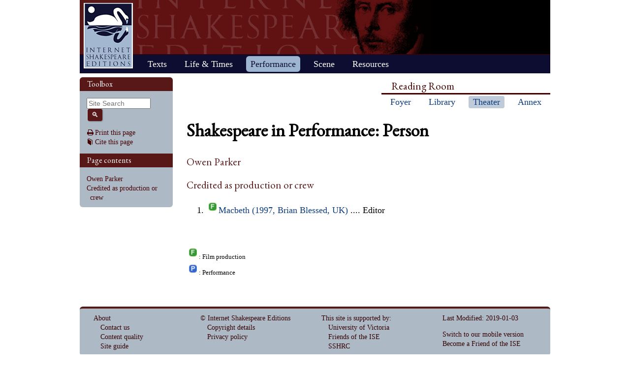

--- FILE ---
content_type: text/html; charset=UTF-8
request_url: https://internetshakespeare.uvic.ca/Theater/person/10918/index.html
body_size: 6687
content:

<!DOCTYPE html>
<html xmlns="http://www.w3.org/1999/xhtml" class="popups-off" data-is-friend="true" data-redirectbaseurl="https://internetshakespeare.uvic.ca" data-isbeta="false"><head><meta http-equiv="Content-Type" content="text/html; charset=utf-8" /><title>Owen Parker :: Shakespeare in Performance :: Internet Shakespeare Editions</title><link rel="schema.DCTERMS" href="http://purl.org/dc/terms/" /><link href="/template/css/normalize-5.0.0.css" rel="stylesheet" type="text/css" /><link href="/js-lib/jqui/jquery-ui-1.13.2.css" rel="stylesheet" type="text/css" /><link href="../../../template/css/base.css" rel="stylesheet" type="text/css" /><link href="../../../template/css/style_optional.css" rel="stylesheet" type="text/css" /><link href="../../../js-lib/mediaelement/mediaelementplayer.min.css" rel="stylesheet" type="text/css" /><link rel="stylesheet" type="text/css" href="../../../template/css/sip/sip.css" /><script src="/js-lib/jquery-3.6.1.min.js"></script><script src="/js-lib/jquery.cookie-1.4.1.min.js"></script><script src="/js-lib/jqui/jquery-ui-1.13.2.min.js"></script><!--[if lt IE 9]>
			<script src="/js-lib/IE9.js"></script>
			<script src="/js-lib/ie7-squish.js"></script>
			<script src="/js-lib/texts/ierange-m2-packed.js"></script>
		<![endif]--><script src="../../../js-lib/globalmenu.js"></script><script src="../../../js-lib/popups.js"></script><script src="../../../js-lib/lightbox.js"></script><script src="../../../js-lib/mediaelement/mediaelement-and-player.min.js"></script><script src="../../../js-lib/mediaelement-customize.js"></script><script src="/js-lib/jquery.sticky-kit-1.1.2.min.js"></script><script>$(function() { $("._leftnav").stick_in_parent({spacer:false}); });</script><script src="../../../js-lib/redirect.js"></script><link rel="icon" type="image/png" href="../../../ise-16.png" /><style>#printed { display: none; }</style><style>@import url('../../../template/css/print.css') print;</style><script src="../../../js-lib/citation.js"> </script><meta name="DCTERMS.modified" content="2019-01-03T10:49:18.641-08:00" /></head><body><div class="_header fixedwrap"><h1>Internet Shakespeare Editions</h1><ul class="_subjnav nav-horizontal" role="menu"><li id="subj-home"><a href="../../../m/index.html" title="Home">Home</a></li><li id="subj-pnp"><a title="Access to the plays &amp; poems and the Illuminated Text" href="../../../Library/plays.html">Texts</a></li><li id="subj-lnt"><a title="Background on Shakespeare&#039;s life &amp; times" href="../../../Library/SLT/index.html">Life &amp; Times</a></li><li id="subj-sip" class="current"><a title="Images &amp; production information on Shakepeare on stage &amp; film" href="../../dbindex.html">Performance</a></li><li id="subj-rev"><a href="../../../scene/index.html">Scene</a></li><li id="subj-rsrc"><a href="../../../Foyer/resources.html">Resources</a></li></ul></div><div class="_body fixedwrap"><div class="_roomnav" role="menu"><h2>Reading Room</h2><ul class="nav-horizontal"><li id="foyer"><a title="Administration &amp; editors of the Internet Shakespeare Editions Incorporated" href="../../../Foyer/index.html">Foyer</a></li><li id="library"><a title="Fully edited versions of the plays &amp; poems, Shakespeare&#039;s Life &amp; Times" href="../../../Library/index.html">Library</a></li><li id="theater" class="current"><a title="Images &amp; production information on Shakespeare on stage &amp; film" href="../../index.html">Theater</a></li><li id="annex"><a title="Reading room contains information discussions, unedited plays &amp; poems" href="../../../Annex/index.html">Annex</a></li></ul></div><div class="_leftnav"><div class="_gadgets"><h2>Toolbox</h2><form method="GET" action="https://internetshakespeare.uvic.ca/search.html" id="sitesearch" class="_sitesearch"><input type="search" name="q" placeholder="Site Search" /><button type="submit" name="sa" title="Search" id="sitesearch-submit" class="icon">🔍</button></form><div class="_friendFeatures"><a id="printpage" class="icon-print" href="index.html%3Fview=print.html">Print this page</a><div id="citepage"><a class="icon-book" href="../../../Foyer/citing.html">Cite this page</a></div><br id="annotator" class="stub" /><br id="edit" class="stub" /></div></div><div id="toc" class="_toc"><h2>Page contents</h2><ol class="nav"><li class="h2"><a href="index.html#toc_Owen_Parker">Owen Parker</a></li><li class="h2"><a href="index.html#toc_Credited_as_production_or_crew">Credited as production or crew</a></li></ol></div></div><div id="content" class="_content"><h1>Shakespeare in Performance: Person </h1><div id="sip_page"><h2 id="toc_Owen_Parker">Owen Parker</h2><h2 id="toc_Credited_as_production_or_crew">Credited as production or crew</h2><ol><li><img class="performance_icon" src="../../../template/images/sip/film_icon.gif" /><a href="../../production/recorded/848/index.html">Macbeth (1997, Brian Blessed, UK)</a> .... Editor</li></ol><br /><p><img class="performance_icon" src="../../../template/images/sip/film_icon.gif" /><span class="small">: Film production</span><br /><img class="performance_icon" src="../../../template/images/sip/play_icon.gif" /><span class="small">: Performance</span></p></div></div><hr class="clear" /></div><div class="_footer fixedwrap"><dl class="nav"><dt><a href="../../../Foyer/about.html">About</a></dt><dd><a href="../../../Foyer/contact.html">Contact us</a></dd><dd><a href="../../../Foyer/quality.html">Content quality</a></dd><dd><a href="../../../Foyer/sitemap/index.html">Site guide</a></dd></dl><dl class="nav"><dt>&#xA9; Internet Shakespeare Editions</dt><dd><a href="../../../Foyer/copyright.html">Copyright details</a></dd><dd><a href="../../../Foyer/privacy.html">Privacy policy</a></dd></dl><dl class="nav"><dt><a href="../../../Foyer/makingwaves/acknowledge.html">This site is supported by</a>:</dt><dd><a href="http://www.uvic.ca">University of Victoria</a></dd><dd><a href="../../../Foyer/makingwaves/friends/index.html">Friends of the ISE</a></dd><dd><a href="http://www.sshrc.ca"><abbr title="Social Sciences and Humanities Research Council of Canada">SSHRC</abbr></a></dd></dl><ul class="nav"><li id="modified">Last Modified: 2019-01-03</li><li id="printed">Accessed on: 2019-01-11</li><li id="mobile"><a href="../../../m/fromdesktop.html" rel="nofollow">Switch to our mobile version</a></li><li><a href="../../../Foyer/makingwaves/index.html">Become a Friend of the ISE</a></li></ul></div><script>
			$("._body").css({ "min-height":$("._leftnav").outerHeight(true) });
	    </script><script src="http://www.google-analytics.com/ga.js"></script><script>try { _gat._getTracker("UA-1991127-2")._trackPageview(); } catch(e) {}</script></body></html>
